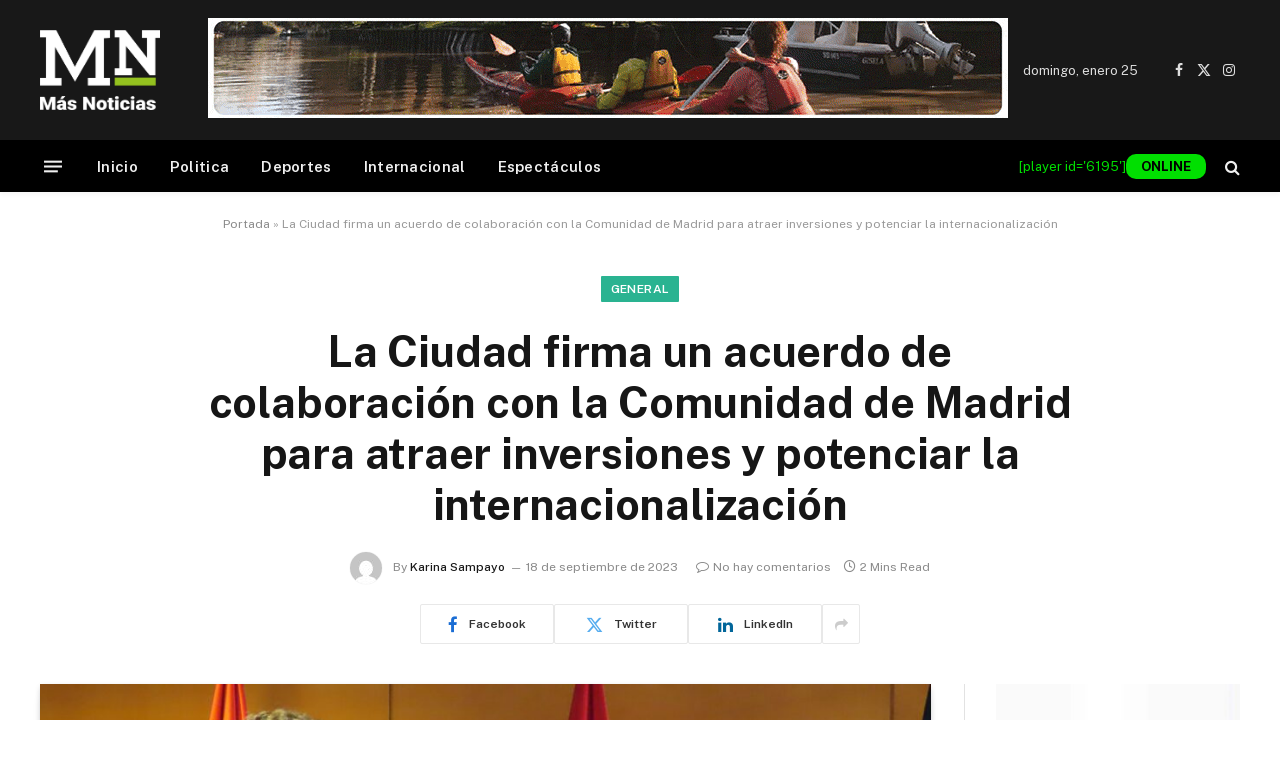

--- FILE ---
content_type: text/html; charset=UTF-8
request_url: https://masnoticias.live/la-ciudad-firma-un-acuerdo-de-colaboracion-con-la-comunidad-de-madrid-para-atraer-inversiones-y-potenciar-la-internacionalizacion/
body_size: 21713
content:

<!DOCTYPE html>
<html lang="es"
    xmlns:og="http://opengraphprotocol.org/schema/"
    xmlns:fb="http://www.facebook.com/2008/fbml" prefix="og: http://ogp.me/ns# fb: http://ogp.me/ns/fb#" class="s-light site-s-light">

<head>

	<meta charset="UTF-8" />
	<meta name="viewport" content="width=device-width, initial-scale=1" />
	<meta name='robots' content='index, follow, max-image-preview:large, max-snippet:-1, max-video-preview:-1' />
	<style>img:is([sizes="auto" i], [sizes^="auto," i]) { contain-intrinsic-size: 3000px 1500px }</style>
	
	<!-- This site is optimized with the Yoast SEO Premium plugin v21.7 (Yoast SEO v26.1.1) - https://yoast.com/wordpress/plugins/seo/ -->
	<title>La Ciudad firma un acuerdo de colaboración con la Comunidad de Madrid para atraer inversiones y potenciar la internacionalización - Mas Noticias %</title><link rel="preload" as="image" imagesrcset="https://masnoticias.live/wp-content/uploads/2023/09/2-min-1-1-1024x768.jpg 1024w, https://masnoticias.live/wp-content/uploads/2023/09/2-min-1-1-768x576.jpg 768w, https://masnoticias.live/wp-content/uploads/2023/09/2-min-1-1-1536x1152.jpg 1536w, https://masnoticias.live/wp-content/uploads/2023/09/2-min-1-1-2048x1536.jpg 2048w, https://masnoticias.live/wp-content/uploads/2023/09/2-min-1-1-1200x900.jpg 1200w" imagesizes="(max-width: 788px) 100vw, 788px" /><link rel="preload" as="font" href="https://masnoticias.live/wp-content/themes/smart-mag/css/icons/fonts/ts-icons.woff2?v2.8" type="font/woff2" crossorigin="anonymous" />
	<meta name="description" content="La Ciudad firma un acuerdo de colaboración con la Comunidad de Madrid para atraer inversiones y potenciar la internacionalización Mas Noticias" />
	<link rel="canonical" href="https://masnoticias.live/la-ciudad-firma-un-acuerdo-de-colaboracion-con-la-comunidad-de-madrid-para-atraer-inversiones-y-potenciar-la-internacionalizacion/" />
	<meta property="og:locale" content="es_ES" />
	<meta property="og:type" content="article" />
	<meta property="og:title" content="La Ciudad firma un acuerdo de colaboración con la Comunidad de Madrid para atraer inversiones y potenciar la internacionalización" />
	<meta property="og:description" content="La Ciudad firma un acuerdo de colaboración con la Comunidad de Madrid para atraer inversiones y potenciar la internacionalización Mas Noticias" />
	<meta property="og:url" content="https://masnoticias.live/la-ciudad-firma-un-acuerdo-de-colaboracion-con-la-comunidad-de-madrid-para-atraer-inversiones-y-potenciar-la-internacionalizacion/" />
	<meta property="og:site_name" content="Mas Noticias" />
	<meta property="article:publisher" content="https://www.facebook.com/masnoticiasok/" />
	<meta property="article:published_time" content="2023-09-18T22:28:34+00:00" />
	<meta property="article:modified_time" content="2023-09-18T22:28:35+00:00" />
	<meta property="og:image" content="https://masnoticias.live/la-ciudad-firma-un-acuerdo-de-colaboracion-con-la-comunidad-de-madrid-para-atraer-inversiones-y-potenciar-la-internacionalizacion/social-image.jpg/" />
	<meta property="og:image:width" content="1200" />
	<meta property="og:image:height" content="630" />
	<meta property="og:image:type" content="image/jpeg" />
	<meta name="author" content="Karina Sampayo" />
	<meta name="twitter:card" content="summary_large_image" />
	<meta name="twitter:image" content="https://masnoticias.live/la-ciudad-firma-un-acuerdo-de-colaboracion-con-la-comunidad-de-madrid-para-atraer-inversiones-y-potenciar-la-internacionalizacion/social-image.jpg/" />
	<meta name="twitter:creator" content="@masnoticias_ok" />
	<meta name="twitter:site" content="@masnoticias_ok" />
	<meta name="twitter:label1" content="Escrito por" />
	<meta name="twitter:data1" content="Karina Sampayo" />
	<meta name="twitter:label2" content="Tiempo de lectura" />
	<meta name="twitter:data2" content="2 minutos" />
	<script type="application/ld+json" class="yoast-schema-graph">{"@context":"https://schema.org","@graph":[{"@type":"Article","@id":"https://masnoticias.live/la-ciudad-firma-un-acuerdo-de-colaboracion-con-la-comunidad-de-madrid-para-atraer-inversiones-y-potenciar-la-internacionalizacion/#article","isPartOf":{"@id":"https://masnoticias.live/la-ciudad-firma-un-acuerdo-de-colaboracion-con-la-comunidad-de-madrid-para-atraer-inversiones-y-potenciar-la-internacionalizacion/"},"author":{"name":"Karina Sampayo","@id":"https://masnoticias.live/#/schema/person/e1937e0f9115d593d8ee2df9f4f2f0e9"},"headline":"La Ciudad firma un acuerdo de colaboración con la Comunidad de Madrid para atraer inversiones y potenciar la internacionalización","datePublished":"2023-09-18T22:28:34+00:00","dateModified":"2023-09-18T22:28:35+00:00","mainEntityOfPage":{"@id":"https://masnoticias.live/la-ciudad-firma-un-acuerdo-de-colaboracion-con-la-comunidad-de-madrid-para-atraer-inversiones-y-potenciar-la-internacionalizacion/"},"wordCount":387,"commentCount":0,"publisher":{"@id":"https://masnoticias.live/#organization"},"image":{"@id":"https://masnoticias.live/la-ciudad-firma-un-acuerdo-de-colaboracion-con-la-comunidad-de-madrid-para-atraer-inversiones-y-potenciar-la-internacionalizacion/#primaryimage"},"thumbnailUrl":"https://masnoticias.live/wp-content/uploads/2023/09/2-min-1-1-scaled.jpg","articleSection":["General"],"inLanguage":"es","potentialAction":[{"@type":"CommentAction","name":"Comment","target":["https://masnoticias.live/la-ciudad-firma-un-acuerdo-de-colaboracion-con-la-comunidad-de-madrid-para-atraer-inversiones-y-potenciar-la-internacionalizacion/#respond"]}]},{"@type":"WebPage","@id":"https://masnoticias.live/la-ciudad-firma-un-acuerdo-de-colaboracion-con-la-comunidad-de-madrid-para-atraer-inversiones-y-potenciar-la-internacionalizacion/","url":"https://masnoticias.live/la-ciudad-firma-un-acuerdo-de-colaboracion-con-la-comunidad-de-madrid-para-atraer-inversiones-y-potenciar-la-internacionalizacion/","name":"La Ciudad firma un acuerdo de colaboración con la Comunidad de Madrid para atraer inversiones y potenciar la internacionalización - Mas Noticias %","isPartOf":{"@id":"https://masnoticias.live/#website"},"primaryImageOfPage":{"@id":"https://masnoticias.live/la-ciudad-firma-un-acuerdo-de-colaboracion-con-la-comunidad-de-madrid-para-atraer-inversiones-y-potenciar-la-internacionalizacion/#primaryimage"},"image":{"@id":"https://masnoticias.live/la-ciudad-firma-un-acuerdo-de-colaboracion-con-la-comunidad-de-madrid-para-atraer-inversiones-y-potenciar-la-internacionalizacion/#primaryimage"},"thumbnailUrl":"https://masnoticias.live/wp-content/uploads/2023/09/2-min-1-1-scaled.jpg","datePublished":"2023-09-18T22:28:34+00:00","dateModified":"2023-09-18T22:28:35+00:00","description":"La Ciudad firma un acuerdo de colaboración con la Comunidad de Madrid para atraer inversiones y potenciar la internacionalización Mas Noticias","breadcrumb":{"@id":"https://masnoticias.live/la-ciudad-firma-un-acuerdo-de-colaboracion-con-la-comunidad-de-madrid-para-atraer-inversiones-y-potenciar-la-internacionalizacion/#breadcrumb"},"inLanguage":"es","potentialAction":[{"@type":"ReadAction","target":["https://masnoticias.live/la-ciudad-firma-un-acuerdo-de-colaboracion-con-la-comunidad-de-madrid-para-atraer-inversiones-y-potenciar-la-internacionalizacion/"]}]},{"@type":"ImageObject","inLanguage":"es","@id":"https://masnoticias.live/la-ciudad-firma-un-acuerdo-de-colaboracion-con-la-comunidad-de-madrid-para-atraer-inversiones-y-potenciar-la-internacionalizacion/#primaryimage","url":"https://masnoticias.live/la-ciudad-firma-un-acuerdo-de-colaboracion-con-la-comunidad-de-madrid-para-atraer-inversiones-y-potenciar-la-internacionalizacion/social-image.jpg/","contentUrl":"https://masnoticias.live/la-ciudad-firma-un-acuerdo-de-colaboracion-con-la-comunidad-de-madrid-para-atraer-inversiones-y-potenciar-la-internacionalizacion/social-image.jpg/","width":1200,"height":630},{"@type":"BreadcrumbList","@id":"https://masnoticias.live/la-ciudad-firma-un-acuerdo-de-colaboracion-con-la-comunidad-de-madrid-para-atraer-inversiones-y-potenciar-la-internacionalizacion/#breadcrumb","itemListElement":[{"@type":"ListItem","position":1,"name":"Portada","item":"https://masnoticias.live/"},{"@type":"ListItem","position":2,"name":"La Ciudad firma un acuerdo de colaboración con la Comunidad de Madrid para atraer inversiones y potenciar la internacionalización"}]},{"@type":"WebSite","@id":"https://masnoticias.live/#website","url":"https://masnoticias.live/","name":"Mas Noticias","description":"","publisher":{"@id":"https://masnoticias.live/#organization"},"potentialAction":[{"@type":"SearchAction","target":{"@type":"EntryPoint","urlTemplate":"https://masnoticias.live/?s={search_term_string}"},"query-input":{"@type":"PropertyValueSpecification","valueRequired":true,"valueName":"search_term_string"}}],"inLanguage":"es"},{"@type":"Organization","@id":"https://masnoticias.live/#organization","name":"Mas Noticias","url":"https://masnoticias.live/","logo":{"@type":"ImageObject","inLanguage":"es","@id":"https://masnoticias.live/#/schema/logo/image/","url":"https://masnoticias.live/wp-content/uploads/2023/07/MN.png","contentUrl":"https://masnoticias.live/wp-content/uploads/2023/07/MN.png","width":553,"height":366,"caption":"Mas Noticias"},"image":{"@id":"https://masnoticias.live/#/schema/logo/image/"},"sameAs":["https://www.facebook.com/masnoticiasok/","https://x.com/masnoticias_ok"]},{"@type":"Person","@id":"https://masnoticias.live/#/schema/person/e1937e0f9115d593d8ee2df9f4f2f0e9","name":"Karina Sampayo","image":{"@type":"ImageObject","inLanguage":"es","@id":"https://masnoticias.live/#/schema/person/image/","url":"https://secure.gravatar.com/avatar/074d4cee57f07d8b7845b03e97c0c74869618786ae098ab7946f3f2cb6e93c09?s=96&d=mm&r=g","contentUrl":"https://secure.gravatar.com/avatar/074d4cee57f07d8b7845b03e97c0c74869618786ae098ab7946f3f2cb6e93c09?s=96&d=mm&r=g","caption":"Karina Sampayo"},"url":"https://masnoticias.live/author/karisampayo/"}]}</script>
	<!-- / Yoast SEO Premium plugin. -->


<link rel='dns-prefetch' href='//fonts.googleapis.com' />
<link rel="alternate" type="application/rss+xml" title="Mas Noticias &raquo; Feed" href="https://masnoticias.live/feed/" />
<link rel="alternate" type="application/rss+xml" title="Mas Noticias &raquo; Feed de los comentarios" href="https://masnoticias.live/comments/feed/" />
<link rel="alternate" type="application/rss+xml" title="Mas Noticias &raquo; Comentario La Ciudad firma un acuerdo de colaboración con la Comunidad de Madrid para atraer inversiones y potenciar la internacionalización del feed" href="https://masnoticias.live/la-ciudad-firma-un-acuerdo-de-colaboracion-con-la-comunidad-de-madrid-para-atraer-inversiones-y-potenciar-la-internacionalizacion/feed/" />

        <!-- 7. Imprimir las etiquetas meta Open Graph en el head de la página -->
        <meta property="og:title" content="La Ciudad firma un acuerdo de colaboración con la Comunidad de Madrid para atraer inversiones y potenciar la internacionalización"/>
        <meta property="og:description" content=""/>
        <meta property="og:type" content="article"/>
        <meta property="og:url" content="https://masnoticias.live/la-ciudad-firma-un-acuerdo-de-colaboracion-con-la-comunidad-de-madrid-para-atraer-inversiones-y-potenciar-la-internacionalizacion/"/>
        <meta property="og:site_name" content="Mas Noticias"/>
        <meta property="og:image" content="https://masnoticias.live/wp-content/uploads/2023/09/2-min-1-1-300x225.jpg"/>

    <script type="text/javascript">
/* <![CDATA[ */
window._wpemojiSettings = {"baseUrl":"https:\/\/s.w.org\/images\/core\/emoji\/16.0.1\/72x72\/","ext":".png","svgUrl":"https:\/\/s.w.org\/images\/core\/emoji\/16.0.1\/svg\/","svgExt":".svg","source":{"concatemoji":"https:\/\/masnoticias.live\/wp-includes\/js\/wp-emoji-release.min.js?ver=6.8.3"}};
/*! This file is auto-generated */
!function(s,n){var o,i,e;function c(e){try{var t={supportTests:e,timestamp:(new Date).valueOf()};sessionStorage.setItem(o,JSON.stringify(t))}catch(e){}}function p(e,t,n){e.clearRect(0,0,e.canvas.width,e.canvas.height),e.fillText(t,0,0);var t=new Uint32Array(e.getImageData(0,0,e.canvas.width,e.canvas.height).data),a=(e.clearRect(0,0,e.canvas.width,e.canvas.height),e.fillText(n,0,0),new Uint32Array(e.getImageData(0,0,e.canvas.width,e.canvas.height).data));return t.every(function(e,t){return e===a[t]})}function u(e,t){e.clearRect(0,0,e.canvas.width,e.canvas.height),e.fillText(t,0,0);for(var n=e.getImageData(16,16,1,1),a=0;a<n.data.length;a++)if(0!==n.data[a])return!1;return!0}function f(e,t,n,a){switch(t){case"flag":return n(e,"\ud83c\udff3\ufe0f\u200d\u26a7\ufe0f","\ud83c\udff3\ufe0f\u200b\u26a7\ufe0f")?!1:!n(e,"\ud83c\udde8\ud83c\uddf6","\ud83c\udde8\u200b\ud83c\uddf6")&&!n(e,"\ud83c\udff4\udb40\udc67\udb40\udc62\udb40\udc65\udb40\udc6e\udb40\udc67\udb40\udc7f","\ud83c\udff4\u200b\udb40\udc67\u200b\udb40\udc62\u200b\udb40\udc65\u200b\udb40\udc6e\u200b\udb40\udc67\u200b\udb40\udc7f");case"emoji":return!a(e,"\ud83e\udedf")}return!1}function g(e,t,n,a){var r="undefined"!=typeof WorkerGlobalScope&&self instanceof WorkerGlobalScope?new OffscreenCanvas(300,150):s.createElement("canvas"),o=r.getContext("2d",{willReadFrequently:!0}),i=(o.textBaseline="top",o.font="600 32px Arial",{});return e.forEach(function(e){i[e]=t(o,e,n,a)}),i}function t(e){var t=s.createElement("script");t.src=e,t.defer=!0,s.head.appendChild(t)}"undefined"!=typeof Promise&&(o="wpEmojiSettingsSupports",i=["flag","emoji"],n.supports={everything:!0,everythingExceptFlag:!0},e=new Promise(function(e){s.addEventListener("DOMContentLoaded",e,{once:!0})}),new Promise(function(t){var n=function(){try{var e=JSON.parse(sessionStorage.getItem(o));if("object"==typeof e&&"number"==typeof e.timestamp&&(new Date).valueOf()<e.timestamp+604800&&"object"==typeof e.supportTests)return e.supportTests}catch(e){}return null}();if(!n){if("undefined"!=typeof Worker&&"undefined"!=typeof OffscreenCanvas&&"undefined"!=typeof URL&&URL.createObjectURL&&"undefined"!=typeof Blob)try{var e="postMessage("+g.toString()+"("+[JSON.stringify(i),f.toString(),p.toString(),u.toString()].join(",")+"));",a=new Blob([e],{type:"text/javascript"}),r=new Worker(URL.createObjectURL(a),{name:"wpTestEmojiSupports"});return void(r.onmessage=function(e){c(n=e.data),r.terminate(),t(n)})}catch(e){}c(n=g(i,f,p,u))}t(n)}).then(function(e){for(var t in e)n.supports[t]=e[t],n.supports.everything=n.supports.everything&&n.supports[t],"flag"!==t&&(n.supports.everythingExceptFlag=n.supports.everythingExceptFlag&&n.supports[t]);n.supports.everythingExceptFlag=n.supports.everythingExceptFlag&&!n.supports.flag,n.DOMReady=!1,n.readyCallback=function(){n.DOMReady=!0}}).then(function(){return e}).then(function(){var e;n.supports.everything||(n.readyCallback(),(e=n.source||{}).concatemoji?t(e.concatemoji):e.wpemoji&&e.twemoji&&(t(e.twemoji),t(e.wpemoji)))}))}((window,document),window._wpemojiSettings);
/* ]]> */
</script>

<style id='wp-emoji-styles-inline-css' type='text/css'>

	img.wp-smiley, img.emoji {
		display: inline !important;
		border: none !important;
		box-shadow: none !important;
		height: 1em !important;
		width: 1em !important;
		margin: 0 0.07em !important;
		vertical-align: -0.1em !important;
		background: none !important;
		padding: 0 !important;
	}
</style>
<link rel='stylesheet' id='wp-block-library-css' href='https://masnoticias.live/wp-includes/css/dist/block-library/style.min.css?ver=6.8.3' type='text/css' media='all' />
<style id='classic-theme-styles-inline-css' type='text/css'>
/*! This file is auto-generated */
.wp-block-button__link{color:#fff;background-color:#32373c;border-radius:9999px;box-shadow:none;text-decoration:none;padding:calc(.667em + 2px) calc(1.333em + 2px);font-size:1.125em}.wp-block-file__button{background:#32373c;color:#fff;text-decoration:none}
</style>
<style id='global-styles-inline-css' type='text/css'>
:root{--wp--preset--aspect-ratio--square: 1;--wp--preset--aspect-ratio--4-3: 4/3;--wp--preset--aspect-ratio--3-4: 3/4;--wp--preset--aspect-ratio--3-2: 3/2;--wp--preset--aspect-ratio--2-3: 2/3;--wp--preset--aspect-ratio--16-9: 16/9;--wp--preset--aspect-ratio--9-16: 9/16;--wp--preset--color--black: #000000;--wp--preset--color--cyan-bluish-gray: #abb8c3;--wp--preset--color--white: #ffffff;--wp--preset--color--pale-pink: #f78da7;--wp--preset--color--vivid-red: #cf2e2e;--wp--preset--color--luminous-vivid-orange: #ff6900;--wp--preset--color--luminous-vivid-amber: #fcb900;--wp--preset--color--light-green-cyan: #7bdcb5;--wp--preset--color--vivid-green-cyan: #00d084;--wp--preset--color--pale-cyan-blue: #8ed1fc;--wp--preset--color--vivid-cyan-blue: #0693e3;--wp--preset--color--vivid-purple: #9b51e0;--wp--preset--gradient--vivid-cyan-blue-to-vivid-purple: linear-gradient(135deg,rgba(6,147,227,1) 0%,rgb(155,81,224) 100%);--wp--preset--gradient--light-green-cyan-to-vivid-green-cyan: linear-gradient(135deg,rgb(122,220,180) 0%,rgb(0,208,130) 100%);--wp--preset--gradient--luminous-vivid-amber-to-luminous-vivid-orange: linear-gradient(135deg,rgba(252,185,0,1) 0%,rgba(255,105,0,1) 100%);--wp--preset--gradient--luminous-vivid-orange-to-vivid-red: linear-gradient(135deg,rgba(255,105,0,1) 0%,rgb(207,46,46) 100%);--wp--preset--gradient--very-light-gray-to-cyan-bluish-gray: linear-gradient(135deg,rgb(238,238,238) 0%,rgb(169,184,195) 100%);--wp--preset--gradient--cool-to-warm-spectrum: linear-gradient(135deg,rgb(74,234,220) 0%,rgb(151,120,209) 20%,rgb(207,42,186) 40%,rgb(238,44,130) 60%,rgb(251,105,98) 80%,rgb(254,248,76) 100%);--wp--preset--gradient--blush-light-purple: linear-gradient(135deg,rgb(255,206,236) 0%,rgb(152,150,240) 100%);--wp--preset--gradient--blush-bordeaux: linear-gradient(135deg,rgb(254,205,165) 0%,rgb(254,45,45) 50%,rgb(107,0,62) 100%);--wp--preset--gradient--luminous-dusk: linear-gradient(135deg,rgb(255,203,112) 0%,rgb(199,81,192) 50%,rgb(65,88,208) 100%);--wp--preset--gradient--pale-ocean: linear-gradient(135deg,rgb(255,245,203) 0%,rgb(182,227,212) 50%,rgb(51,167,181) 100%);--wp--preset--gradient--electric-grass: linear-gradient(135deg,rgb(202,248,128) 0%,rgb(113,206,126) 100%);--wp--preset--gradient--midnight: linear-gradient(135deg,rgb(2,3,129) 0%,rgb(40,116,252) 100%);--wp--preset--font-size--small: 13px;--wp--preset--font-size--medium: 20px;--wp--preset--font-size--large: 36px;--wp--preset--font-size--x-large: 42px;--wp--preset--spacing--20: 0.44rem;--wp--preset--spacing--30: 0.67rem;--wp--preset--spacing--40: 1rem;--wp--preset--spacing--50: 1.5rem;--wp--preset--spacing--60: 2.25rem;--wp--preset--spacing--70: 3.38rem;--wp--preset--spacing--80: 5.06rem;--wp--preset--shadow--natural: 6px 6px 9px rgba(0, 0, 0, 0.2);--wp--preset--shadow--deep: 12px 12px 50px rgba(0, 0, 0, 0.4);--wp--preset--shadow--sharp: 6px 6px 0px rgba(0, 0, 0, 0.2);--wp--preset--shadow--outlined: 6px 6px 0px -3px rgba(255, 255, 255, 1), 6px 6px rgba(0, 0, 0, 1);--wp--preset--shadow--crisp: 6px 6px 0px rgba(0, 0, 0, 1);}:where(.is-layout-flex){gap: 0.5em;}:where(.is-layout-grid){gap: 0.5em;}body .is-layout-flex{display: flex;}.is-layout-flex{flex-wrap: wrap;align-items: center;}.is-layout-flex > :is(*, div){margin: 0;}body .is-layout-grid{display: grid;}.is-layout-grid > :is(*, div){margin: 0;}:where(.wp-block-columns.is-layout-flex){gap: 2em;}:where(.wp-block-columns.is-layout-grid){gap: 2em;}:where(.wp-block-post-template.is-layout-flex){gap: 1.25em;}:where(.wp-block-post-template.is-layout-grid){gap: 1.25em;}.has-black-color{color: var(--wp--preset--color--black) !important;}.has-cyan-bluish-gray-color{color: var(--wp--preset--color--cyan-bluish-gray) !important;}.has-white-color{color: var(--wp--preset--color--white) !important;}.has-pale-pink-color{color: var(--wp--preset--color--pale-pink) !important;}.has-vivid-red-color{color: var(--wp--preset--color--vivid-red) !important;}.has-luminous-vivid-orange-color{color: var(--wp--preset--color--luminous-vivid-orange) !important;}.has-luminous-vivid-amber-color{color: var(--wp--preset--color--luminous-vivid-amber) !important;}.has-light-green-cyan-color{color: var(--wp--preset--color--light-green-cyan) !important;}.has-vivid-green-cyan-color{color: var(--wp--preset--color--vivid-green-cyan) !important;}.has-pale-cyan-blue-color{color: var(--wp--preset--color--pale-cyan-blue) !important;}.has-vivid-cyan-blue-color{color: var(--wp--preset--color--vivid-cyan-blue) !important;}.has-vivid-purple-color{color: var(--wp--preset--color--vivid-purple) !important;}.has-black-background-color{background-color: var(--wp--preset--color--black) !important;}.has-cyan-bluish-gray-background-color{background-color: var(--wp--preset--color--cyan-bluish-gray) !important;}.has-white-background-color{background-color: var(--wp--preset--color--white) !important;}.has-pale-pink-background-color{background-color: var(--wp--preset--color--pale-pink) !important;}.has-vivid-red-background-color{background-color: var(--wp--preset--color--vivid-red) !important;}.has-luminous-vivid-orange-background-color{background-color: var(--wp--preset--color--luminous-vivid-orange) !important;}.has-luminous-vivid-amber-background-color{background-color: var(--wp--preset--color--luminous-vivid-amber) !important;}.has-light-green-cyan-background-color{background-color: var(--wp--preset--color--light-green-cyan) !important;}.has-vivid-green-cyan-background-color{background-color: var(--wp--preset--color--vivid-green-cyan) !important;}.has-pale-cyan-blue-background-color{background-color: var(--wp--preset--color--pale-cyan-blue) !important;}.has-vivid-cyan-blue-background-color{background-color: var(--wp--preset--color--vivid-cyan-blue) !important;}.has-vivid-purple-background-color{background-color: var(--wp--preset--color--vivid-purple) !important;}.has-black-border-color{border-color: var(--wp--preset--color--black) !important;}.has-cyan-bluish-gray-border-color{border-color: var(--wp--preset--color--cyan-bluish-gray) !important;}.has-white-border-color{border-color: var(--wp--preset--color--white) !important;}.has-pale-pink-border-color{border-color: var(--wp--preset--color--pale-pink) !important;}.has-vivid-red-border-color{border-color: var(--wp--preset--color--vivid-red) !important;}.has-luminous-vivid-orange-border-color{border-color: var(--wp--preset--color--luminous-vivid-orange) !important;}.has-luminous-vivid-amber-border-color{border-color: var(--wp--preset--color--luminous-vivid-amber) !important;}.has-light-green-cyan-border-color{border-color: var(--wp--preset--color--light-green-cyan) !important;}.has-vivid-green-cyan-border-color{border-color: var(--wp--preset--color--vivid-green-cyan) !important;}.has-pale-cyan-blue-border-color{border-color: var(--wp--preset--color--pale-cyan-blue) !important;}.has-vivid-cyan-blue-border-color{border-color: var(--wp--preset--color--vivid-cyan-blue) !important;}.has-vivid-purple-border-color{border-color: var(--wp--preset--color--vivid-purple) !important;}.has-vivid-cyan-blue-to-vivid-purple-gradient-background{background: var(--wp--preset--gradient--vivid-cyan-blue-to-vivid-purple) !important;}.has-light-green-cyan-to-vivid-green-cyan-gradient-background{background: var(--wp--preset--gradient--light-green-cyan-to-vivid-green-cyan) !important;}.has-luminous-vivid-amber-to-luminous-vivid-orange-gradient-background{background: var(--wp--preset--gradient--luminous-vivid-amber-to-luminous-vivid-orange) !important;}.has-luminous-vivid-orange-to-vivid-red-gradient-background{background: var(--wp--preset--gradient--luminous-vivid-orange-to-vivid-red) !important;}.has-very-light-gray-to-cyan-bluish-gray-gradient-background{background: var(--wp--preset--gradient--very-light-gray-to-cyan-bluish-gray) !important;}.has-cool-to-warm-spectrum-gradient-background{background: var(--wp--preset--gradient--cool-to-warm-spectrum) !important;}.has-blush-light-purple-gradient-background{background: var(--wp--preset--gradient--blush-light-purple) !important;}.has-blush-bordeaux-gradient-background{background: var(--wp--preset--gradient--blush-bordeaux) !important;}.has-luminous-dusk-gradient-background{background: var(--wp--preset--gradient--luminous-dusk) !important;}.has-pale-ocean-gradient-background{background: var(--wp--preset--gradient--pale-ocean) !important;}.has-electric-grass-gradient-background{background: var(--wp--preset--gradient--electric-grass) !important;}.has-midnight-gradient-background{background: var(--wp--preset--gradient--midnight) !important;}.has-small-font-size{font-size: var(--wp--preset--font-size--small) !important;}.has-medium-font-size{font-size: var(--wp--preset--font-size--medium) !important;}.has-large-font-size{font-size: var(--wp--preset--font-size--large) !important;}.has-x-large-font-size{font-size: var(--wp--preset--font-size--x-large) !important;}
:where(.wp-block-post-template.is-layout-flex){gap: 1.25em;}:where(.wp-block-post-template.is-layout-grid){gap: 1.25em;}
:where(.wp-block-columns.is-layout-flex){gap: 2em;}:where(.wp-block-columns.is-layout-grid){gap: 2em;}
:root :where(.wp-block-pullquote){font-size: 1.5em;line-height: 1.6;}
</style>
<link rel='stylesheet' id='vlp-public-css' href='https://masnoticias.live/wp-content/plugins/visual-link-preview/dist/public.css?ver=2.2.7' type='text/css' media='all' />
<link rel='stylesheet' id='detect-modal-css' href='https://masnoticias.live/wp-content/plugins/sphere-core/components/adblock-detect/css/modal.css?ver=1.7.1' type='text/css' media='all' />
<link rel='stylesheet' id='smartmag-core-css' href='https://masnoticias.live/wp-content/themes/smart-mag/style.css?ver=10.3.2' type='text/css' media='all' />
<style id='smartmag-core-inline-css' type='text/css'>
:root { --sidebar-width: 25%; }
.smart-head-main { --c-shadow: rgba(10,10,10,0.04); }
.smart-head-main .smart-head-top { --head-h: 38px; }
.smart-head-main .smart-head-mid { --head-h: 140px; }
.s-dark .smart-head-main .smart-head-mid,
.smart-head-main .s-dark.smart-head-mid { background-color: #181818; }
.smart-head-main .smart-head-bot { --head-h: 52px; border-bottom-width: 0px; }
.navigation-main .menu > li > a { letter-spacing: 0.02em; }
.navigation-main { --nav-items-space: 16px; }
.smart-head-mobile .smart-head-top { --head-h: 120px; }
.smart-head-mobile .smart-head-mid { --head-h: 90px; border-top-width: 3px; }
.smart-head-main .offcanvas-toggle { transform: scale(0.69); }


</style>
<link rel='stylesheet' id='smartmag-fonts-css' href='https://fonts.googleapis.com/css?family=Public+Sans%3A400%2C400i%2C500%2C600%2C700&#038;display=swap' type='text/css' media='all' />
<link rel='stylesheet' id='smartmag-magnific-popup-css' href='https://masnoticias.live/wp-content/themes/smart-mag/css/lightbox.css?ver=10.3.2' type='text/css' media='all' />
<link rel='stylesheet' id='smartmag-icons-css' href='https://masnoticias.live/wp-content/themes/smart-mag/css/icons/icons.css?ver=10.3.2' type='text/css' media='all' />
<link rel='stylesheet' id='smart-mag-child-css' href='https://masnoticias.live/wp-content/themes/smart-mag-child/style.css?ver=1.0' type='text/css' media='all' />
<script type="text/javascript" src="https://masnoticias.live/wp-content/plugins/sphere-post-views/assets/js/post-views.js?ver=1.0.1" id="sphere-post-views-js"></script>
<script type="text/javascript" id="sphere-post-views-js-after">
/* <![CDATA[ */
var Sphere_PostViews = {"ajaxUrl":"https:\/\/masnoticias.live\/wp-admin\/admin-ajax.php?sphere_post_views=1","sampling":0,"samplingRate":10,"repeatCountDelay":0,"postID":1587,"token":"0f32c490a5"}
/* ]]> */
</script>
<script type="text/javascript" src="https://masnoticias.live/wp-includes/js/jquery/jquery.min.js?ver=3.7.1" id="jquery-core-js"></script>
<script type="text/javascript" src="https://masnoticias.live/wp-includes/js/jquery/jquery-migrate.min.js?ver=3.4.1" id="jquery-migrate-js"></script>
<link rel="https://api.w.org/" href="https://masnoticias.live/wp-json/" /><link rel="alternate" title="JSON" type="application/json" href="https://masnoticias.live/wp-json/wp/v2/posts/1587" /><link rel="EditURI" type="application/rsd+xml" title="RSD" href="https://masnoticias.live/xmlrpc.php?rsd" />
<meta name="generator" content="WordPress 6.8.3" />
<link rel='shortlink' href='https://masnoticias.live/?p=1587' />
<link rel="alternate" title="oEmbed (JSON)" type="application/json+oembed" href="https://masnoticias.live/wp-json/oembed/1.0/embed?url=https%3A%2F%2Fmasnoticias.live%2Fla-ciudad-firma-un-acuerdo-de-colaboracion-con-la-comunidad-de-madrid-para-atraer-inversiones-y-potenciar-la-internacionalizacion%2F" />
<link rel="alternate" title="oEmbed (XML)" type="text/xml+oembed" href="https://masnoticias.live/wp-json/oembed/1.0/embed?url=https%3A%2F%2Fmasnoticias.live%2Fla-ciudad-firma-un-acuerdo-de-colaboracion-con-la-comunidad-de-madrid-para-atraer-inversiones-y-potenciar-la-internacionalizacion%2F&#038;format=xml" />
<meta name="cdp-version" content="1.5.0" />
		<script>
		var BunyadSchemeKey = 'bunyad-scheme';
		(() => {
			const d = document.documentElement;
			const c = d.classList;
			var scheme = localStorage.getItem(BunyadSchemeKey);
			
			if (scheme) {
				d.dataset.origClass = c;
				scheme === 'dark' ? c.remove('s-light', 'site-s-light') : c.remove('s-dark', 'site-s-dark');
				c.add('site-s-' + scheme, 's-' + scheme);
			}
		})();
		</script>
		<meta name="generator" content="Elementor 3.32.4; features: additional_custom_breakpoints; settings: css_print_method-external, google_font-enabled, font_display-swap">
			<style>
				.e-con.e-parent:nth-of-type(n+4):not(.e-lazyloaded):not(.e-no-lazyload),
				.e-con.e-parent:nth-of-type(n+4):not(.e-lazyloaded):not(.e-no-lazyload) * {
					background-image: none !important;
				}
				@media screen and (max-height: 1024px) {
					.e-con.e-parent:nth-of-type(n+3):not(.e-lazyloaded):not(.e-no-lazyload),
					.e-con.e-parent:nth-of-type(n+3):not(.e-lazyloaded):not(.e-no-lazyload) * {
						background-image: none !important;
					}
				}
				@media screen and (max-height: 640px) {
					.e-con.e-parent:nth-of-type(n+2):not(.e-lazyloaded):not(.e-no-lazyload),
					.e-con.e-parent:nth-of-type(n+2):not(.e-lazyloaded):not(.e-no-lazyload) * {
						background-image: none !important;
					}
				}
			</style>
					<style type="text/css" id="wp-custom-css">
			.smart-head .items-right {
	display: none:
}


.escuchanos {
	width:900px;
	height:50px;
	display: flex;
	flex-direction:row;
	justify-content:flex-end;
	align-items:center;
	color: #01DF01;
}

.escuchanos .plyr__controls {
	background: transparent !important;
}

.escuchanos .plyr__controls .plyr__progress__container, .escuchanos .plyr__controls .plyr__time--duration{
	display: none;
}

[data-plyr="play"], [data-plyr="Pause"]{
	margin: 0 !important;
}


.escuchanos .envivo {
	width: 80px;
	height:25px;
	background: #01DF01;
	color: black;
	display: flex;
	flex-direction:row;
	justify-content:center;
	align-items: center;
	font-weight: 900;
	border-radius: 10px;
	text-transform: initial;
}		</style>
		
<!-- START - Open Graph and Twitter Card Tags 3.3.5 -->
 <!-- Facebook Open Graph -->
  <meta property="og:locale" content="es_ES"/>
  <meta property="og:site_name" content="Mas Noticias"/>
  <meta property="og:title" content="La Ciudad firma un acuerdo de colaboración con la Comunidad de Madrid para atraer inversiones y potenciar la internacionalización - Mas Noticias %"/>
  <meta property="og:url" content="https://masnoticias.live/la-ciudad-firma-un-acuerdo-de-colaboracion-con-la-comunidad-de-madrid-para-atraer-inversiones-y-potenciar-la-internacionalizacion/"/>
  <meta property="og:type" content="article"/>
  <meta property="og:description" content="La Ciudad firma un acuerdo de colaboración con la Comunidad de Madrid para atraer inversiones y potenciar la internacionalización Mas Noticias"/>
  <meta property="og:image" content="https://masnoticias.live/wp-content/uploads/2023/09/2-min-1-1-scaled.jpg"/>
  <meta property="og:image:url" content="https://masnoticias.live/wp-content/uploads/2023/09/2-min-1-1-scaled.jpg"/>
  <meta property="og:image:secure_url" content="https://masnoticias.live/wp-content/uploads/2023/09/2-min-1-1-scaled.jpg"/>
  <meta property="article:published_time" content="2023-09-18T22:28:34-03:00"/>
  <meta property="article:modified_time" content="2023-09-18T22:28:35-03:00" />
  <meta property="og:updated_time" content="2023-09-18T22:28:35-03:00" />
  <meta property="article:section" content="General"/>
 <!-- Google+ / Schema.org -->
 <!-- Twitter Cards -->
  <meta name="twitter:title" content="La Ciudad firma un acuerdo de colaboración con la Comunidad de Madrid para atraer inversiones y potenciar la internacionalización - Mas Noticias %"/>
  <meta name="twitter:url" content="https://masnoticias.live/la-ciudad-firma-un-acuerdo-de-colaboracion-con-la-comunidad-de-madrid-para-atraer-inversiones-y-potenciar-la-internacionalizacion/"/>
  <meta name="twitter:description" content="La Ciudad firma un acuerdo de colaboración con la Comunidad de Madrid para atraer inversiones y potenciar la internacionalización Mas Noticias"/>
  <meta name="twitter:image" content="https://masnoticias.live/wp-content/uploads/2023/09/2-min-1-1-scaled.jpg"/>
  <meta name="twitter:card" content="summary_large_image"/>
 <!-- SEO -->
 <!-- Misc. tags -->
 <!-- is_singular | yoast_seo -->
<!-- END - Open Graph and Twitter Card Tags 3.3.5 -->
	

	<script>
	document.querySelector('head').innerHTML += '<style class="bunyad-img-effects-css">.main-wrap .wp-post-image, .post-content img { opacity: 0; }</style>';
	</script>

</head>

<body class="wp-singular post-template-default single single-post postid-1587 single-format-standard wp-theme-smart-mag wp-child-theme-smart-mag-child right-sidebar post-layout-large-center post-cat-8 has-lb has-lb-sm img-effects ts-img-hov-fade has-sb-sep layout-normal elementor-default elementor-kit-8">



<div class="main-wrap">

	
<div class="off-canvas-backdrop"></div>
<div class="mobile-menu-container off-canvas s-dark hide-widgets-sm" id="off-canvas">

	<div class="off-canvas-head">
		<a href="#" class="close">
			<span class="visuallyhidden">Close Menu</span>
			<i class="tsi tsi-times"></i>
		</a>

		<div class="ts-logo">
					</div>
	</div>

	<div class="off-canvas-content">

					<ul class="mobile-menu"></ul>
		
		
		
		<div class="spc-social-block spc-social spc-social-b smart-head-social">
		
			
				<a href="https://www.facebook.com/masnoticiasok/" class="link service s-facebook" target="_blank" rel="nofollow noopener">
					<i class="icon tsi tsi-facebook"></i>					<span class="visuallyhidden">Facebook</span>
				</a>
									
			
				<a href="https://twitter.com/masnoticias_ok" class="link service s-twitter" target="_blank" rel="nofollow noopener">
					<i class="icon tsi tsi-twitter"></i>					<span class="visuallyhidden">X (Twitter)</span>
				</a>
									
			
				<a href="#" class="link service s-instagram" target="_blank" rel="nofollow noopener">
					<i class="icon tsi tsi-instagram"></i>					<span class="visuallyhidden">Instagram</span>
				</a>
									
			
		</div>

		
	</div>

</div>
<div class="smart-head smart-head-a smart-head-main" id="smart-head" data-sticky="bot" data-sticky-type="smart" data-sticky-full>
	
	<div class="smart-head-row smart-head-mid smart-head-row-3 s-dark smart-head-row-full">

		<div class="inner wrap">

							
				<div class="items items-left ">
					<a href="https://masnoticias.live/" title="Mas Noticias" rel="home" class="logo-link ts-logo logo-is-image">
		<span>
			
				
					<img fetchpriority="high" src="https://masnoticias.live/wp-content/uploads/2023/07/MN.png" class="logo-image" alt="Mas Noticias" width="553" height="366"/>
									 
					</span>
	</a>				</div>

							
				<div class="items items-center ">
				
<div class="h-text h-text">
	<a href="https://www.tigre.gob.ar" target='_blank'><img src='https://masnoticias.live/wp-content/uploads/2025/12/GIF-THFT-VERANO-2025-800x100-px.gif'></img></a></div>				</div>

							
				<div class="items items-right ">
				
<span class="h-date">
	domingo, enero 25</span>
		<div class="spc-social-block spc-social spc-social-a smart-head-social">
		
			
				<a href="https://www.facebook.com/masnoticiasok/" class="link service s-facebook" target="_blank" rel="nofollow noopener">
					<i class="icon tsi tsi-facebook"></i>					<span class="visuallyhidden">Facebook</span>
				</a>
									
			
				<a href="https://twitter.com/masnoticias_ok" class="link service s-twitter" target="_blank" rel="nofollow noopener">
					<i class="icon tsi tsi-twitter"></i>					<span class="visuallyhidden">X (Twitter)</span>
				</a>
									
			
				<a href="#" class="link service s-instagram" target="_blank" rel="nofollow noopener">
					<i class="icon tsi tsi-instagram"></i>					<span class="visuallyhidden">Instagram</span>
				</a>
									
			
		</div>

						</div>

						
		</div>
	</div>

	
	<div class="smart-head-row smart-head-bot s-dark smart-head-row-full">

		<div class="inner wrap">

							
				<div class="items items-left ">
				
<button class="offcanvas-toggle has-icon" type="button" aria-label="Menu">
	<span class="hamburger-icon hamburger-icon-a">
		<span class="inner"></span>
	</span>
</button>	<div class="nav-wrap">
		<nav class="navigation navigation-main nav-hov-b">
			<ul id="menu-main-menu" class="menu"><li id="menu-item-34" class="menu-item menu-item-type-custom menu-item-object-custom menu-item-home menu-item-34"><a href="https://masnoticias.live">Inicio</a></li>
<li id="menu-item-30" class="menu-item menu-item-type-taxonomy menu-item-object-category menu-cat-2 menu-item-30"><a href="https://masnoticias.live/category/politica/">Politica</a></li>
<li id="menu-item-31" class="menu-item menu-item-type-taxonomy menu-item-object-category menu-cat-4 menu-item-31"><a href="https://masnoticias.live/category/deportes/">Deportes</a></li>
<li id="menu-item-32" class="menu-item menu-item-type-taxonomy menu-item-object-category menu-cat-1 menu-item-32"><a href="https://masnoticias.live/category/internacional/">Internacional</a></li>
<li id="menu-item-33" class="menu-item menu-item-type-taxonomy menu-item-object-category menu-cat-5 menu-item-33"><a href="https://masnoticias.live/category/espectaculos/">Espectáculos</a></li>
</ul>		</nav>
	</div>
				</div>

							
				<div class="items items-center empty">
								</div>

							
				<div class="items items-right ">
				
<div class="h-text h-text2">
	<div class="escuchanos">[player id='6195']<div class="envivo">ONLINE</div></div></div>

	<a href="#" class="search-icon has-icon-only is-icon" title="Search">
		<i class="tsi tsi-search"></i>
	</a>

				</div>

						
		</div>
	</div>

	</div>
<div class="smart-head smart-head-a smart-head-mobile" id="smart-head-mobile" data-sticky="mid" data-sticky-type="smart" data-sticky-full>
	
	<div class="smart-head-row smart-head-top smart-head-row-3 s-dark smart-head-row-full">

		<div class="inner full">

							
				<div class="items items-left empty">
								</div>

							
				<div class="items items-center ">
				
<div class="h-text h-text">
	<a href="https://www.tigre.gob.ar" target='_blank'><img src='https://masnoticias.live/wp-content/uploads/2025/12/GIF-THFT-VERANO-2025-800x100-px.gif'></img></a></div>				</div>

							
				<div class="items items-right empty">
								</div>

						
		</div>
	</div>

	
	<div class="smart-head-row smart-head-mid s-dark smart-head-row-full">

		<div class="inner full">

							
				<div class="items items-left ">
				
<button class="offcanvas-toggle has-icon" type="button" aria-label="Menu">
	<span class="hamburger-icon hamburger-icon-a">
		<span class="inner"></span>
	</span>
</button>				</div>

							
				<div class="items items-center empty">
								</div>

							
				<div class="items items-right ">
					<a href="https://masnoticias.live/" title="Mas Noticias" rel="home" class="logo-link ts-logo logo-is-image">
		<span>
			
				
					<img fetchpriority="high" src="https://masnoticias.live/wp-content/uploads/2023/07/MN.png" class="logo-image" alt="Mas Noticias" width="553" height="366"/>
									 
					</span>
	</a>				</div>

						
		</div>
	</div>

	</div>
<nav class="breadcrumbs is-full-width breadcrumbs-a" id="breadcrumb"><div class="inner ts-contain "><span><span><a href="https://masnoticias.live/">Portada</a></span> » <span class="breadcrumb_last" aria-current="page">La Ciudad firma un acuerdo de colaboración con la Comunidad de Madrid para atraer inversiones y potenciar la internacionalización</span></span></div></nav>
<div class="main ts-contain cf right-sidebar">
	
		
	<div class="the-post-header s-head-modern s-head-large s-head-center">
	<div class="post-meta post-meta-a post-meta-left post-meta-single has-below"><div class="post-meta-items meta-above"><span class="meta-item cat-labels">
						
						<a href="https://masnoticias.live/category/general/" class="category term-color-8" rel="category">General</a>
					</span>
					</div><h1 class="is-title post-title">La Ciudad firma un acuerdo de colaboración con la Comunidad de Madrid para atraer inversiones y potenciar la internacionalización</h1><div class="post-meta-items meta-below has-author-img"><span class="meta-item post-author has-img"><img alt='Karina Sampayo' src='https://secure.gravatar.com/avatar/074d4cee57f07d8b7845b03e97c0c74869618786ae098ab7946f3f2cb6e93c09?s=32&#038;d=mm&#038;r=g' srcset='https://secure.gravatar.com/avatar/074d4cee57f07d8b7845b03e97c0c74869618786ae098ab7946f3f2cb6e93c09?s=64&#038;d=mm&#038;r=g 2x' class='avatar avatar-32 photo' height='32' width='32' decoding='async'/><span class="by">By</span> <a href="https://masnoticias.live/author/karisampayo/" title="Entradas de Karina Sampayo" rel="author">Karina Sampayo</a></span><span class="meta-item has-next-icon date"><time class="post-date" datetime="2023-09-18T22:28:34-03:00">18 de septiembre de 2023</time></span><span class="has-next-icon meta-item comments has-icon"><a href="https://masnoticias.live/la-ciudad-firma-un-acuerdo-de-colaboracion-con-la-comunidad-de-madrid-para-atraer-inversiones-y-potenciar-la-internacionalizacion/#respond"><i class="tsi tsi-comment-o"></i>No hay comentarios</a></span><span class="meta-item read-time has-icon"><i class="tsi tsi-clock"></i>2 Mins Read</span></div></div>
	<div class="post-share post-share-b spc-social-colors  post-share-b3">

				
		
				
			<a href="https://www.facebook.com/sharer.php?u=https%3A%2F%2Fmasnoticias.live%2Fla-ciudad-firma-un-acuerdo-de-colaboracion-con-la-comunidad-de-madrid-para-atraer-inversiones-y-potenciar-la-internacionalizacion%2F" class="cf service s-facebook service-lg" 
				title="Share on Facebook" target="_blank" rel="nofollow noopener">
				<i class="tsi tsi-facebook"></i>
				<span class="label">Facebook</span>
							</a>
				
				
			<a href="https://twitter.com/intent/tweet?url=https%3A%2F%2Fmasnoticias.live%2Fla-ciudad-firma-un-acuerdo-de-colaboracion-con-la-comunidad-de-madrid-para-atraer-inversiones-y-potenciar-la-internacionalizacion%2F&#038;text=La%20Ciudad%20firma%20un%20acuerdo%20de%20colaboraci%C3%B3n%20con%20la%20Comunidad%20de%20Madrid%20para%20atraer%20inversiones%20y%20potenciar%20la%20internacionalizaci%C3%B3n" class="cf service s-twitter service-lg" 
				title="Share on X (Twitter)" target="_blank" rel="nofollow noopener">
				<i class="tsi tsi-twitter"></i>
				<span class="label">Twitter</span>
							</a>
				
				
			<a href="https://www.linkedin.com/shareArticle?mini=true&#038;url=https%3A%2F%2Fmasnoticias.live%2Fla-ciudad-firma-un-acuerdo-de-colaboracion-con-la-comunidad-de-madrid-para-atraer-inversiones-y-potenciar-la-internacionalizacion%2F" class="cf service s-linkedin service-lg" 
				title="Share on LinkedIn" target="_blank" rel="nofollow noopener">
				<i class="tsi tsi-linkedin"></i>
				<span class="label">LinkedIn</span>
							</a>
				
				
			<a href="https://wa.me/?text=La%20Ciudad%20firma%20un%20acuerdo%20de%20colaboraci%C3%B3n%20con%20la%20Comunidad%20de%20Madrid%20para%20atraer%20inversiones%20y%20potenciar%20la%20internacionalizaci%C3%B3n%20https%3A%2F%2Fmasnoticias.live%2Fla-ciudad-firma-un-acuerdo-de-colaboracion-con-la-comunidad-de-madrid-para-atraer-inversiones-y-potenciar-la-internacionalizacion%2F" class="cf service s-whatsapp service-sm" 
				title="Share on WhatsApp" target="_blank" rel="nofollow noopener">
				<i class="tsi tsi-whatsapp"></i>
				<span class="label">WhatsApp</span>
							</a>
				
				
			<a href="mailto:?subject=La%20Ciudad%20firma%20un%20acuerdo%20de%20colaboraci%C3%B3n%20con%20la%20Comunidad%20de%20Madrid%20para%20atraer%20inversiones%20y%20potenciar%20la%20internacionalizaci%C3%B3n&#038;body=https%3A%2F%2Fmasnoticias.live%2Fla-ciudad-firma-un-acuerdo-de-colaboracion-con-la-comunidad-de-madrid-para-atraer-inversiones-y-potenciar-la-internacionalizacion%2F" class="cf service s-email service-sm" 
				title="Share via Email" target="_blank" rel="nofollow noopener">
				<i class="tsi tsi-envelope-o"></i>
				<span class="label">Email</span>
							</a>
				
		
				
					<a href="#" class="show-more" title="Show More Social Sharing"><i class="tsi tsi-share"></i></a>
		
				
	</div>

	
	
</div>
<div class="ts-row">
	<div class="col-8 main-content s-post-contain">

		
					<div class="single-featured">	
	<div class="featured has-media-shadows">
				
			<a href="https://masnoticias.live/wp-content/uploads/2023/09/2-min-1-1-scaled.jpg" class="image-link media-ratio ar-bunyad-main" title="La Ciudad firma un acuerdo de colaboración con la Comunidad de Madrid para atraer inversiones y potenciar la internacionalización"><img width="788" height="515" src="https://masnoticias.live/wp-content/uploads/2023/09/2-min-1-1-1024x768.jpg" class="ts-first-image attachment-bunyad-main size-bunyad-main no-lazy skip-lazy wp-post-image" alt="" sizes="(max-width: 788px) 100vw, 788px" title="La Ciudad firma un acuerdo de colaboración con la Comunidad de Madrid para atraer inversiones y potenciar la internacionalización" decoding="async" srcset="https://masnoticias.live/wp-content/uploads/2023/09/2-min-1-1-1024x768.jpg 1024w, https://masnoticias.live/wp-content/uploads/2023/09/2-min-1-1-768x576.jpg 768w, https://masnoticias.live/wp-content/uploads/2023/09/2-min-1-1-1536x1152.jpg 1536w, https://masnoticias.live/wp-content/uploads/2023/09/2-min-1-1-2048x1536.jpg 2048w, https://masnoticias.live/wp-content/uploads/2023/09/2-min-1-1-1200x900.jpg 1200w" /></a>		
						
			</div>

	</div>
		
		<div class="the-post s-post-large-center">

			<article id="post-1587" class="post-1587 post type-post status-publish format-standard has-post-thumbnail category-general">
				
<div class="post-content-wrap">
	
	<div class="post-content cf entry-content content-spacious">

		
				
		
<p><strong>Se realizarán actuaciones para facilitar el flujo comercial con programas de formación específicos sobre exportación.</strong></p>



<p>El Gobierno de la Ciudad, a través del Ministerio de Desarrollo Económico y Producción e investBA, firmó un acuerdo de colaboración con la Comunidad de Madrid para promover la atracción de proyectos y orientar a las empresas madrileñas que decidan abrirse a los mercados internacionales y se decanten por la capital argentina para hacerlo.</p>



<p>Se trata, como señaló la consejera de Economía, Hacienda y Empleo de la Comunidad de Madrid, Rocío Albert, <strong><em>«de promover la internacionalización y la cooperación mutua y de estimular la colaboración público-privada».</em></strong> Acompañada del ministro de Desarrollo Económico y Producción de la Ciudad, José Luis Giusti, que sostuvo que <strong><em>«esta firma va a generar un canal fluido de comunicación para que cuando llegue el empresario no esté solo, potenciando la buena sintonía entre dos regiones hermanas con muchas cosas en común».</em></strong></p>



<p>El memorando suscrito recoge acciones concretas para facilitar el flujo comercial, como seminarios, programas de formación vinculados a las exportaciones, promover visitas institucionales y empresariales, encuentros con expertos o la participación en ferias y eventos, entre otros.</p>



<p>También apunta a intercambiar experiencias e información sobre el marco regulatorio y normativo para crear el clima más favorable posible para seguir atrayendo talento, innovación y capital, que son herramientas básicas para generar empleo y desarrollo económico.</p>



<p>En 2022, Madrid acumuló más de 6 mil millones de euros de capital argentino, lo que supone el 26% del total recibido en el conjunto de España, siendo uno de los principales destinos del país, según los datos del Ministerio de Industria, Comercio y Turismo de España.</p>



<p>El acuerdo firmado pretende impulsar esta relación y se enmarca dentro de la hoja de ruta de investBA, la agencia de comercio exterior porteña, que tiene como misión posicionar a la Ciudad de Buenos Aires como una plaza atractiva para hacer negocios, incentivando las inversiones y potenciando la capacidad exportadora del talento local en sus sectores estratégicos.&nbsp;</p>

				
		
		
		
	</div>
</div>
	
			</article>

			
	
	<div class="post-share-bot">
		<span class="info">Share.</span>
		
		<span class="share-links spc-social spc-social-colors spc-social-bg">

			
			
				<a href="https://www.facebook.com/sharer.php?u=https%3A%2F%2Fmasnoticias.live%2Fla-ciudad-firma-un-acuerdo-de-colaboracion-con-la-comunidad-de-madrid-para-atraer-inversiones-y-potenciar-la-internacionalizacion%2F" class="service s-facebook tsi tsi-facebook" 
					title="Share on Facebook" target="_blank" rel="nofollow noopener">
					<span class="visuallyhidden">Facebook</span>

									</a>
					
			
				<a href="https://twitter.com/intent/tweet?url=https%3A%2F%2Fmasnoticias.live%2Fla-ciudad-firma-un-acuerdo-de-colaboracion-con-la-comunidad-de-madrid-para-atraer-inversiones-y-potenciar-la-internacionalizacion%2F&#038;text=La%20Ciudad%20firma%20un%20acuerdo%20de%20colaboraci%C3%B3n%20con%20la%20Comunidad%20de%20Madrid%20para%20atraer%20inversiones%20y%20potenciar%20la%20internacionalizaci%C3%B3n" class="service s-twitter tsi tsi-twitter" 
					title="Share on X (Twitter)" target="_blank" rel="nofollow noopener">
					<span class="visuallyhidden">Twitter</span>

									</a>
					
			
				<a href="https://www.linkedin.com/shareArticle?mini=true&#038;url=https%3A%2F%2Fmasnoticias.live%2Fla-ciudad-firma-un-acuerdo-de-colaboracion-con-la-comunidad-de-madrid-para-atraer-inversiones-y-potenciar-la-internacionalizacion%2F" class="service s-linkedin tsi tsi-linkedin" 
					title="Share on LinkedIn" target="_blank" rel="nofollow noopener">
					<span class="visuallyhidden">LinkedIn</span>

									</a>
					
			
				<a href="https://wa.me/?text=La%20Ciudad%20firma%20un%20acuerdo%20de%20colaboraci%C3%B3n%20con%20la%20Comunidad%20de%20Madrid%20para%20atraer%20inversiones%20y%20potenciar%20la%20internacionalizaci%C3%B3n%20https%3A%2F%2Fmasnoticias.live%2Fla-ciudad-firma-un-acuerdo-de-colaboracion-con-la-comunidad-de-madrid-para-atraer-inversiones-y-potenciar-la-internacionalizacion%2F" class="service s-whatsapp tsi tsi-whatsapp" 
					title="Share on WhatsApp" target="_blank" rel="nofollow noopener">
					<span class="visuallyhidden">WhatsApp</span>

									</a>
					
			
				<a href="mailto:?subject=La%20Ciudad%20firma%20un%20acuerdo%20de%20colaboraci%C3%B3n%20con%20la%20Comunidad%20de%20Madrid%20para%20atraer%20inversiones%20y%20potenciar%20la%20internacionalizaci%C3%B3n&#038;body=https%3A%2F%2Fmasnoticias.live%2Fla-ciudad-firma-un-acuerdo-de-colaboracion-con-la-comunidad-de-madrid-para-atraer-inversiones-y-potenciar-la-internacionalizacion%2F" class="service s-email tsi tsi-envelope-o" 
					title="Share via Email" target="_blank" rel="nofollow noopener">
					<span class="visuallyhidden">Email</span>

									</a>
					
			
			
		</span>
	</div>
	


	<section class="navigate-posts">
	
		<div class="previous">
					<span class="main-color title"><i class="tsi tsi-chevron-left"></i> Previous Article</span><span class="link"><a href="https://masnoticias.live/san-isidro-como-es-el-camino-hacia-la-adopcion/" rel="prev">San Isidro: Cómo es el camino hacia la adopción</a></span>
				</div>
		<div class="next">
					<span class="main-color title">Next Article <i class="tsi tsi-chevron-right"></i></span><span class="link"><a href="https://masnoticias.live/noche-de-los-museos-participaran-27-escuelas/" rel="next">Noche de los Museos: participarán 27 escuelas</a></span>
				</div>		
	</section>



	<section class="related-posts">
							
							
				<div class="block-head block-head-ac block-head-a block-head-a1 is-left">

					<h4 class="heading">Related <span class="color">Posts</span></h4>					
									</div>
				
			
				<section class="block-wrap block-grid mb-none" data-id="1">

				
			<div class="block-content">
					
	<div class="loop loop-grid loop-grid-sm grid grid-2 md:grid-2 xs:grid-1">

					
<article class="l-post grid-post grid-sm-post">

	
			<div class="media">

		
			<a href="https://masnoticias.live/salud-emite-recomendaciones-frente-a-la-ola-de-calor/" class="image-link media-ratio ratio-16-9" title="Salud emite recomendaciones frente a la ola de calor"><img width="377" height="212" src="https://masnoticias.live/wp-content/uploads/2026/01/agua-450x300.jpg" class="attachment-bunyad-medium size-bunyad-medium wp-post-image" alt="" sizes="(max-width: 377px) 100vw, 377px" title="Salud emite recomendaciones frente a la ola de calor" decoding="async" srcset="https://masnoticias.live/wp-content/uploads/2026/01/agua-450x300.jpg 450w, https://masnoticias.live/wp-content/uploads/2026/01/agua.jpg 700w" /></a>			
			
			
			
		
		</div>
	

	
		<div class="content">

			<div class="post-meta post-meta-a has-below"><h4 class="is-title post-title"><a href="https://masnoticias.live/salud-emite-recomendaciones-frente-a-la-ola-de-calor/">Salud emite recomendaciones frente a la ola de calor</a></h4><div class="post-meta-items meta-below"><span class="meta-item date"><span class="date-link"><time class="post-date" datetime="2026-01-23T23:05:12-03:00">23 de enero de 2026</time></span></span></div></div>			
			
			
		</div>

	
</article>					
<article class="l-post grid-post grid-sm-post">

	
			<div class="media">

		
			<a href="https://masnoticias.live/durante-2025-la-provincia-efectuo-mas-de-3-millones-de-tramites-registrales/" class="image-link media-ratio ratio-16-9" title="Durante 2025 la Provincia efectuó más de 3 millones de trámites registrales"><img width="377" height="212" src="https://masnoticias.live/wp-content/uploads/2026/01/registro-2_0_0-450x300.jpg" class="attachment-bunyad-medium size-bunyad-medium wp-post-image" alt="" sizes="(max-width: 377px) 100vw, 377px" title="Durante 2025 la Provincia efectuó más de 3 millones de trámites registrales" decoding="async" srcset="https://masnoticias.live/wp-content/uploads/2026/01/registro-2_0_0-450x300.jpg 450w, https://masnoticias.live/wp-content/uploads/2026/01/registro-2_0_0.jpg 650w" /></a>			
			
			
			
		
		</div>
	

	
		<div class="content">

			<div class="post-meta post-meta-a has-below"><h4 class="is-title post-title"><a href="https://masnoticias.live/durante-2025-la-provincia-efectuo-mas-de-3-millones-de-tramites-registrales/">Durante 2025 la Provincia efectuó más de 3 millones de trámites registrales</a></h4><div class="post-meta-items meta-below"><span class="meta-item date"><span class="date-link"><time class="post-date" datetime="2026-01-14T23:26:19-03:00">14 de enero de 2026</time></span></span></div></div>			
			
			
		</div>

	
</article>					
<article class="l-post grid-post grid-sm-post">

	
			<div class="media">

		
			<a href="https://masnoticias.live/se-separaron-juliana-awada-y-mauricio-macri-tras-15-anos-juntos/" class="image-link media-ratio ratio-16-9" title="Se separaron Juliana Awada y Mauricio Macri tras 15 años juntos"><img width="377" height="212" src="https://masnoticias.live/wp-content/uploads/2026/01/AA1U0oyv-450x253.jpeg" class="attachment-bunyad-medium size-bunyad-medium wp-post-image" alt="" sizes="(max-width: 377px) 100vw, 377px" title="Se separaron Juliana Awada y Mauricio Macri tras 15 años juntos" decoding="async" srcset="https://masnoticias.live/wp-content/uploads/2026/01/AA1U0oyv-450x253.jpeg 450w, https://masnoticias.live/wp-content/uploads/2026/01/AA1U0oyv-300x169.jpeg 300w, https://masnoticias.live/wp-content/uploads/2026/01/AA1U0oyv-150x84.jpeg 150w, https://masnoticias.live/wp-content/uploads/2026/01/AA1U0oyv.jpeg 768w" /></a>			
			
			
			
		
		</div>
	

	
		<div class="content">

			<div class="post-meta post-meta-a has-below"><h4 class="is-title post-title"><a href="https://masnoticias.live/se-separaron-juliana-awada-y-mauricio-macri-tras-15-anos-juntos/">Se separaron Juliana Awada y Mauricio Macri tras 15 años juntos</a></h4><div class="post-meta-items meta-below"><span class="meta-item date"><span class="date-link"><time class="post-date" datetime="2026-01-11T16:15:42-03:00">11 de enero de 2026</time></span></span></div></div>			
			
			
		</div>

	
</article>					
<article class="l-post grid-post grid-sm-post">

	
			<div class="media">

		
			<a href="https://masnoticias.live/comienza-en-la-provincia-la-vacunacion-contra-la-bronquiolitis-2026/" class="image-link media-ratio ratio-16-9" title="Comienza en la Provincia la vacunación contra la bronquiolitis 2026"><img width="377" height="212" src="https://masnoticias.live/wp-content/uploads/2026/01/VSR3_0-450x300.jpeg" class="attachment-bunyad-medium size-bunyad-medium wp-post-image" alt="" sizes="(max-width: 377px) 100vw, 377px" title="Comienza en la Provincia la vacunación contra la bronquiolitis 2026" decoding="async" srcset="https://masnoticias.live/wp-content/uploads/2026/01/VSR3_0-450x300.jpeg 450w, https://masnoticias.live/wp-content/uploads/2026/01/VSR3_0.jpeg 700w" /></a>			
			
			
			
		
		</div>
	

	
		<div class="content">

			<div class="post-meta post-meta-a has-below"><h4 class="is-title post-title"><a href="https://masnoticias.live/comienza-en-la-provincia-la-vacunacion-contra-la-bronquiolitis-2026/">Comienza en la Provincia la vacunación contra la bronquiolitis 2026</a></h4><div class="post-meta-items meta-below"><span class="meta-item date"><span class="date-link"><time class="post-date" datetime="2026-01-07T23:01:18-03:00">7 de enero de 2026</time></span></span></div></div>			
			
			
		</div>

	
</article>		
	</div>

		
			</div>

		</section>
		
	</section>			
			<div class="comments">
				
	

	

	<div id="comments">
		<div class="comments-area ">

		
	
		<div id="respond" class="comment-respond">
		<div id="reply-title" class="h-tag comment-reply-title"><span class="heading">Leave A Reply</span> <small><a rel="nofollow" id="cancel-comment-reply-link" href="/la-ciudad-firma-un-acuerdo-de-colaboracion-con-la-comunidad-de-madrid-para-atraer-inversiones-y-potenciar-la-internacionalizacion/#respond" style="display:none;">Cancel Reply</a></small></div><form action="https://masnoticias.live/wp-comments-post.php" method="post" id="commentform" class="comment-form">
			<p>
				<textarea name="comment" id="comment" cols="45" rows="8" aria-required="true" placeholder="Your Comment"  maxlength="65525" required="required"></textarea>
			</p><p class="form-field comment-form-author"><input id="author" name="author" type="text" placeholder="Name *" value="" size="30" maxlength="245" required='required' /></p>
<p class="form-field comment-form-email"><input id="email" name="email" type="email" placeholder="Email *" value="" size="30" maxlength="100" required='required' /></p>
<p class="form-field comment-form-url"><input id="url" name="url" type="text" inputmode="url" placeholder="Website" value="" size="30" maxlength="200" /></p>

		<p class="comment-form-cookies-consent">
			<input id="wp-comment-cookies-consent" name="wp-comment-cookies-consent" type="checkbox" value="yes" />
			<label for="wp-comment-cookies-consent">Save my name, email, and website in this browser for the next time I comment.
			</label>
		</p>
<p class="form-submit"><input name="submit" type="submit" id="comment-submit" class="submit" value="Post Comment" /> <input type='hidden' name='comment_post_ID' value='1587' id='comment_post_ID' />
<input type='hidden' name='comment_parent' id='comment_parent' value='0' />
</p><p style="display: none !important;" class="akismet-fields-container" data-prefix="ak_"><label>&#916;<textarea name="ak_hp_textarea" cols="45" rows="8" maxlength="100"></textarea></label><input type="hidden" id="ak_js_1" name="ak_js" value="101"/><script>document.getElementById( "ak_js_1" ).setAttribute( "value", ( new Date() ).getTime() );</script></p></form>	</div><!-- #respond -->
			</div>
	</div><!-- #comments -->
			</div>

		</div>
	</div>
	
			
	
	<aside class="col-4 main-sidebar has-sep">
	
			<div class="inner">
		
			<div id="media_image-20" class="widget widget_media_image"><img width="300" height="300" src="https://masnoticias.live/wp-content/uploads/2023/08/359967799_666504651689607_6276815941357086382_n-1-300x300.jpg" class="image wp-image-205  attachment-medium size-medium" alt="" style="max-width: 100%; height: auto;" decoding="async" srcset="https://masnoticias.live/wp-content/uploads/2023/08/359967799_666504651689607_6276815941357086382_n-1-300x300.jpg 300w, https://masnoticias.live/wp-content/uploads/2023/08/359967799_666504651689607_6276815941357086382_n-1-150x150.jpg 150w, https://masnoticias.live/wp-content/uploads/2023/08/359967799_666504651689607_6276815941357086382_n-1-450x450.jpg 450w, https://masnoticias.live/wp-content/uploads/2023/08/359967799_666504651689607_6276815941357086382_n-1.jpg 552w" sizes="(max-width: 300px) 100vw, 300px" /></div><div id="media_image-18" class="widget widget_media_image"><img width="173" height="300" src="https://masnoticias.live/wp-content/uploads/2025/12/Imagen-de-WhatsApp-2025-11-27-a-las-14.40.19_7f25d25e-173x300.jpg" class="image wp-image-18662  attachment-medium size-medium" alt="" style="max-width: 100%; height: auto;" decoding="async" srcset="https://masnoticias.live/wp-content/uploads/2025/12/Imagen-de-WhatsApp-2025-11-27-a-las-14.40.19_7f25d25e-173x300.jpg 173w, https://masnoticias.live/wp-content/uploads/2025/12/Imagen-de-WhatsApp-2025-11-27-a-las-14.40.19_7f25d25e-590x1024.jpg 590w, https://masnoticias.live/wp-content/uploads/2025/12/Imagen-de-WhatsApp-2025-11-27-a-las-14.40.19_7f25d25e-150x260.jpg 150w, https://masnoticias.live/wp-content/uploads/2025/12/Imagen-de-WhatsApp-2025-11-27-a-las-14.40.19_7f25d25e-450x780.jpg 450w, https://masnoticias.live/wp-content/uploads/2025/12/Imagen-de-WhatsApp-2025-11-27-a-las-14.40.19_7f25d25e.jpg 738w" sizes="(max-width: 173px) 100vw, 173px" /></div><div id="media_image-19" class="widget widget_media_image"><img width="169" height="300" src="https://masnoticias.live/wp-content/uploads/2023/08/359586248_993274448591876_2722937239398212021_n-169x300.jpg" class="image wp-image-208  attachment-medium size-medium" alt="" style="max-width: 100%; height: auto;" decoding="async" srcset="https://masnoticias.live/wp-content/uploads/2023/08/359586248_993274448591876_2722937239398212021_n-169x300.jpg 169w, https://masnoticias.live/wp-content/uploads/2023/08/359586248_993274448591876_2722937239398212021_n-576x1024.jpg 576w, https://masnoticias.live/wp-content/uploads/2023/08/359586248_993274448591876_2722937239398212021_n-150x267.jpg 150w, https://masnoticias.live/wp-content/uploads/2023/08/359586248_993274448591876_2722937239398212021_n-450x800.jpg 450w, https://masnoticias.live/wp-content/uploads/2023/08/359586248_993274448591876_2722937239398212021_n.jpg 720w" sizes="(max-width: 169px) 100vw, 169px" /></div><div id="media_image-23" class="widget widget_media_image"><img width="174" height="300" src="https://masnoticias.live/wp-content/uploads/2023/08/363507546_266571149452071_1470403931132208223_n-174x300.jpg" class="image wp-image-209  attachment-medium size-medium" alt="" style="max-width: 100%; height: auto;" decoding="async" srcset="https://masnoticias.live/wp-content/uploads/2023/08/363507546_266571149452071_1470403931132208223_n-174x300.jpg 174w, https://masnoticias.live/wp-content/uploads/2023/08/363507546_266571149452071_1470403931132208223_n-595x1024.jpg 595w, https://masnoticias.live/wp-content/uploads/2023/08/363507546_266571149452071_1470403931132208223_n-150x258.jpg 150w, https://masnoticias.live/wp-content/uploads/2023/08/363507546_266571149452071_1470403931132208223_n-450x775.jpg 450w, https://masnoticias.live/wp-content/uploads/2023/08/363507546_266571149452071_1470403931132208223_n.jpg 719w" sizes="(max-width: 174px) 100vw, 174px" /></div><div id="media_image-34" class="widget widget_media_image"><img width="260" height="270" src="https://masnoticias.live/wp-content/uploads/2025/10/banner_260x270.gif" class="image wp-image-17851  attachment-full size-full" alt="" style="max-width: 100%; height: auto;" decoding="async" /></div><div id="media_image-33" class="widget widget_media_image"><img width="300" height="249" src="https://masnoticias.live/wp-content/uploads/2024/04/OIP-300x249.jpeg" class="image wp-image-6689  attachment-medium size-medium" alt="" style="max-width: 100%; height: auto;" decoding="async" srcset="https://masnoticias.live/wp-content/uploads/2024/04/OIP-300x249.jpeg 300w, https://masnoticias.live/wp-content/uploads/2024/04/OIP-150x125.jpeg 150w, https://masnoticias.live/wp-content/uploads/2024/04/OIP.jpeg 350w" sizes="(max-width: 300px) 100vw, 300px" /></div><div id="media_image-37" class="widget widget_media_image"><img width="864" height="864" src="https://masnoticias.live/wp-content/uploads/2025/11/FORO-DE-MEDIOS-1.gif" class="image wp-image-18324  attachment-full size-full" alt="" style="max-width: 100%; height: auto;" decoding="async" /></div><div id="media_image-38" class="widget widget_media_image"><img width="440" height="544" src="https://masnoticias.live/wp-content/uploads/2025/11/TERAPEUTA-VIVINILA.gif" class="image wp-image-18325  attachment-full size-full" alt="" style="max-width: 100%; height: auto;" decoding="async" /></div>		</div>
	
	</aside>
	
</div>
	</div>

			<footer class="main-footer cols-gap-lg footer-bold s-dark">

					
	
			<div class="lower-footer bold-footer-lower">
			<div class="ts-contain inner">

				

				
		<div class="spc-social-block spc-social spc-social-b ">
		
			
				<a href="https://www.facebook.com/masnoticiasok/" class="link service s-facebook" target="_blank" rel="nofollow noopener">
					<i class="icon tsi tsi-facebook"></i>					<span class="visuallyhidden">Facebook</span>
				</a>
									
			
				<a href="https://twitter.com/masnoticias_ok" class="link service s-twitter" target="_blank" rel="nofollow noopener">
					<i class="icon tsi tsi-twitter"></i>					<span class="visuallyhidden">X (Twitter)</span>
				</a>
									
			
				<a href="#" class="link service s-instagram" target="_blank" rel="nofollow noopener">
					<i class="icon tsi tsi-instagram"></i>					<span class="visuallyhidden">Instagram</span>
				</a>
									
			
				<a href="#" class="link service s-pinterest" target="_blank" rel="nofollow noopener">
					<i class="icon tsi tsi-pinterest-p"></i>					<span class="visuallyhidden">Pinterest</span>
				</a>
									
			
		</div>

		
				
				<div class="copyright">
					<div style="text-align:center">CONTACTO: <a href="mailto:info@masnoticias.live">info@masnoticias.live</a>    <br>WHATSAPP:<a href="https://api.whatsapp.com/send?phone=541128682668"> 11 2868-2668</a><br><br>
</div>
&copy; 2026 Sitio diseñado por: <a href="#">emaRetamozo</a>.				</div>
			</div>
		</div>		
			</footer>
		
	
</div><!-- .main-wrap -->



	<div class="search-modal-wrap" data-scheme="dark">
		<div class="search-modal-box" role="dialog" aria-modal="true">

			<form method="get" class="search-form" action="https://masnoticias.live/">
				<input type="search" class="search-field live-search-query" name="s" placeholder="Search..." value="" required />

				<button type="submit" class="search-submit visuallyhidden">Submit</button>

				<p class="message">
					Type above and press <em>Enter</em> to search. Press <em>Esc</em> to cancel.				</p>
						
			</form>

		</div>
	</div>


<script type="speculationrules">
{"prefetch":[{"source":"document","where":{"and":[{"href_matches":"\/*"},{"not":{"href_matches":["\/wp-*.php","\/wp-admin\/*","\/wp-content\/uploads\/*","\/wp-content\/*","\/wp-content\/plugins\/*","\/wp-content\/themes\/smart-mag-child\/*","\/wp-content\/themes\/smart-mag\/*","\/*\\?(.+)"]}},{"not":{"selector_matches":"a[rel~=\"nofollow\"]"}},{"not":{"selector_matches":".no-prefetch, .no-prefetch a"}}]},"eagerness":"conservative"}]}
</script>
<script type="application/ld+json">{"@context":"http:\/\/schema.org","@type":"Article","headline":"La Ciudad firma un acuerdo de colaboraci\u00f3n con la Comunidad de Madrid para atraer inversiones y potenciar la internacionalizaci\u00f3n","url":"https:\/\/masnoticias.live\/la-ciudad-firma-un-acuerdo-de-colaboracion-con-la-comunidad-de-madrid-para-atraer-inversiones-y-potenciar-la-internacionalizacion\/","image":{"@type":"ImageObject","url":"https:\/\/masnoticias.live\/wp-content\/uploads\/2023\/09\/2-min-1-1-scaled.jpg","width":2560,"height":1920},"datePublished":"2023-09-18T22:28:34-03:00","dateModified":"2023-09-18T22:28:35-03:00","author":{"@type":"Person","name":"Karina Sampayo","url":"https:\/\/masnoticias.live\/author\/karisampayo\/"},"publisher":{"@type":"Organization","name":"Mas Noticias","sameAs":"https:\/\/masnoticias.live","logo":{"@type":"ImageObject","url":"https:\/\/masnoticias.live\/wp-content\/uploads\/2023\/07\/MN.png"}},"mainEntityOfPage":{"@type":"WebPage","@id":"https:\/\/masnoticias.live\/la-ciudad-firma-un-acuerdo-de-colaboracion-con-la-comunidad-de-madrid-para-atraer-inversiones-y-potenciar-la-internacionalizacion\/"}}</script>
			<script>
				const lazyloadRunObserver = () => {
					const lazyloadBackgrounds = document.querySelectorAll( `.e-con.e-parent:not(.e-lazyloaded)` );
					const lazyloadBackgroundObserver = new IntersectionObserver( ( entries ) => {
						entries.forEach( ( entry ) => {
							if ( entry.isIntersecting ) {
								let lazyloadBackground = entry.target;
								if( lazyloadBackground ) {
									lazyloadBackground.classList.add( 'e-lazyloaded' );
								}
								lazyloadBackgroundObserver.unobserve( entry.target );
							}
						});
					}, { rootMargin: '200px 0px 200px 0px' } );
					lazyloadBackgrounds.forEach( ( lazyloadBackground ) => {
						lazyloadBackgroundObserver.observe( lazyloadBackground );
					} );
				};
				const events = [
					'DOMContentLoaded',
					'elementor/lazyload/observe',
				];
				events.forEach( ( event ) => {
					document.addEventListener( event, lazyloadRunObserver );
				} );
			</script>
			<script data-cfasync="false">SphereCore_AutoPosts = [{"id":1584,"title":"San Isidro: C\u00f3mo es el camino hacia la adopci\u00f3n","url":"https:\/\/masnoticias.live\/san-isidro-como-es-el-camino-hacia-la-adopcion\/"},{"id":1580,"title":"Tigre: En Benav\u00eddez, Julio Zamora visit\u00f3 la empresa Grupo Multi y conoci\u00f3 sus desarrollos en energ\u00eda solar","url":"https:\/\/masnoticias.live\/tigre-en-benavidez-julio-zamora-visito-la-empresa-grupo-multi-y-conocio-sus-desarrollos-en-energia-solar\/"},{"id":1577,"title":"San Isidro: Abri\u00f3 la inscripci\u00f3n para la onceava edici\u00f3n de \u201cBoulogne Corre\"","url":"https:\/\/masnoticias.live\/san-isidro-abrio-la-inscripcion-para-la-onceava-edicion-de-boulogne-corre\/"},{"id":1574,"title":"Tigre: Julio Zamora y Monse\u00f1or Ojea firmaron un convenio para fortalecer la ayuda en sectores vulnerables con foco en las adicciones","url":"https:\/\/masnoticias.live\/tigre-julio-zamora-y-monsenor-ojea-firmaron-un-convenio-para-fortalecer-la-ayuda-en-sectores-vulnerables-con-foco-en-las-adicciones\/"},{"id":1571,"title":"Ituzaing\u00f3: Jornada de prevenci\u00f3n de Alzheimer en la plaza 20 de febrero","url":"https:\/\/masnoticias.live\/ituzaingo-jornada-de-prevencion-de-alzheimer-en-la-plaza-20-de-febrero\/"},{"id":1566,"title":"Leandro Zdero Gobernador Electo en Chaco","url":"https:\/\/masnoticias.live\/leandro-zdero-gobernador-electo-en-chaco\/"}];</script>			<div id="detect-modal" class="ts-modal detect-modal" aria-hidden="true" 
				data-delay="300" 
								data-reshow-timeout="24">
				<div class="ts-modal-overlay" tabindex="-1">
					<div class="ts-modal-container" role="dialog" aria-modal="true" aria-labelledby="detect-modal-title">
						<header class="ts-modal-header">
							<div id="detect-modal-title" class="visuallyhidden">
								Ad Blocker Habilitado!							</div>

													</header>

						<div class="detect-modal-content">
							<svg class="stop-icon" width="70px" height="70px" viewBox="0 0 24 24" fill="none" xmlns="http://www.w3.org/2000/svg"><g id="Warning"><path id="Vector" d="M5.75 5.75L18.25 18.25M12 21C7.02944 21 3 16.9706 3 12C3 7.02944 7.02944 3 12 3C16.9706 3 21 7.02944 21 12C21 16.9706 16.9706 21 12 21Z" stroke="currentColor" stroke-width="2" stroke-linecap="round" stroke-linejoin="round"/></g></svg>
							<h5 class="heading">Ad Blocker Habilitado!</h5>
							<div class="message">
								Nuestro sitio web es posible gracias a la publicidad en línea que mostramos a nuestros visitantes. Por favor, ayúdenos desactivando su bloqueador de anuncios.							</div>

													</div>

					</div>
				</div>
			</div>
		<script>/** @copyright 2023 ThemeSphere. */"use strict";(function() {let theModal;let noReshow = 0;let didTest  = false;const STORAGE_KEY = 'detect-message-shown';function init() {document.readyState === 'complete' ? ready() : window.addEventListener('load', ready);}function ready() {theModal = document.querySelector('#detect-modal');const delay = parseFloat(theModal.dataset.delay);(delay > 0 ? setTimeout(() => doTest(), delay*1000) : doTest());}function doTest() {const random = max => Math.floor(Math.random() * max);if (didTest) {return;}const testWrap = document.createElement('ins');const classes = ['adsbygoogle', 'ad-slot',random(1000)];const testStyle = 'background: transparent; z-index: -1; height: 1px; width: 0; position: absolute;';Object.assign(testWrap, {className: classes.sort(() => .5 - Math.random()).join(' '),style: testStyle,'data-ad-slot': random(10^6)});document.body.append(testWrap);const testWrap2 = document.createElement('div');document.body.append(Object.assign(testWrap2,{className: 'ad-250',style: testStyle}));requestAnimationFrame(() => {if (!testWrap.clientHeight || !testWrap2.clientHeight) {showModal();}testWrap.remove();testWrap2.remove();didTest = true;});}function toggleScroll(toggle) {switch (toggle) {case 'enable':Object.assign(document.body.style, { overflow: '' });break;case 'disable':Object.assign(document.body.style, { overflow: 'hidden' });break;default:}}function initModal() {noReshow = theModal.hasAttribute('data-no-reshow') ? 1 : 0;}function showModal() {initModal();if (noReshow) {const value = localStorage.getItem(STORAGE_KEY);if (value && value > Date.now()) {return;}}theModal.classList.toggle('is-open');theModal.setAttribute('aria-hidden', 'false');toggleScroll('disable');theModal.addEventListener('click', e => {if (e.target.hasAttribute('data-micromodal-close')) {closeModal();e.preventDefault();}});}function closeModal() {theModal.classList.toggle('is-open');theModal.setAttribute('aria-hidden', 'true');toggleScroll('enable');if (noReshow) {localStorage.setItem(STORAGE_KEY, Date.now() + (parseInt(theModal.dataset.reshowTimeout) * 3600 * 1000));}else {localStorage.removeItem(STORAGE_KEY);}}init();})();</script><script type="text/javascript" src="https://masnoticias.live/wp-content/plugins/sphere-core/components/auto-load-post/js/auto-load-post.js?ver=1.7.1" id="spc-auto-load-post-js"></script>
<script type="text/javascript" src="https://masnoticias.live/wp-content/themes/smart-mag/js/jquery.mfp-lightbox.js?ver=10.3.2" id="magnific-popup-js"></script>
<script type="text/javascript" src="https://masnoticias.live/wp-content/themes/smart-mag/js/jquery.sticky-sidebar.js?ver=10.3.2" id="theia-sticky-sidebar-js"></script>
<script type="text/javascript" id="smartmag-theme-js-extra">
/* <![CDATA[ */
var Bunyad = {"ajaxurl":"https:\/\/masnoticias.live\/wp-admin\/admin-ajax.php"};
/* ]]> */
</script>
<script type="text/javascript" src="https://masnoticias.live/wp-content/themes/smart-mag/js/theme.js?ver=10.3.2" id="smartmag-theme-js"></script>
<script type="text/javascript" src="https://masnoticias.live/wp-includes/js/comment-reply.min.js?ver=6.8.3" id="comment-reply-js" async="async" data-wp-strategy="async"></script>


</body>
</html>

<!-- Page cached by LiteSpeed Cache 7.6.2 on 2026-01-25 21:02:16 -->

--- FILE ---
content_type: text/css
request_url: https://masnoticias.live/wp-content/themes/smart-mag-child/style.css?ver=1.0
body_size: -62
content:
/*
Theme Name: SmartMag Child
Theme URI: https://smartmag.theme-sphere.com/
Description: A child theme of SmartMag
Author: ThemeSphere
Author URI: https://theme-sphere.com
Template: smart-mag
Version: 1.1
*/

.smart-head .items-left {
	max-width: 195px;
}

.smart-head .logo-image {
  max-width: fit-content;
  width: 120px !important;
}


@media (max-width: 940px) {
	.smart-head .logo-link > h1, .smart-head .logo-link > span {
	  justify-content: flex-end;
	}
	.ts-row {
		display: flex;
		flex-direction: column-reverse;
		gap: 20px;
	}
	
	.smart-head .items-right {
		width: 85%;
	}
}
.smart-head-mobile .smart-head-mid {
    border-top-color: #333;
}